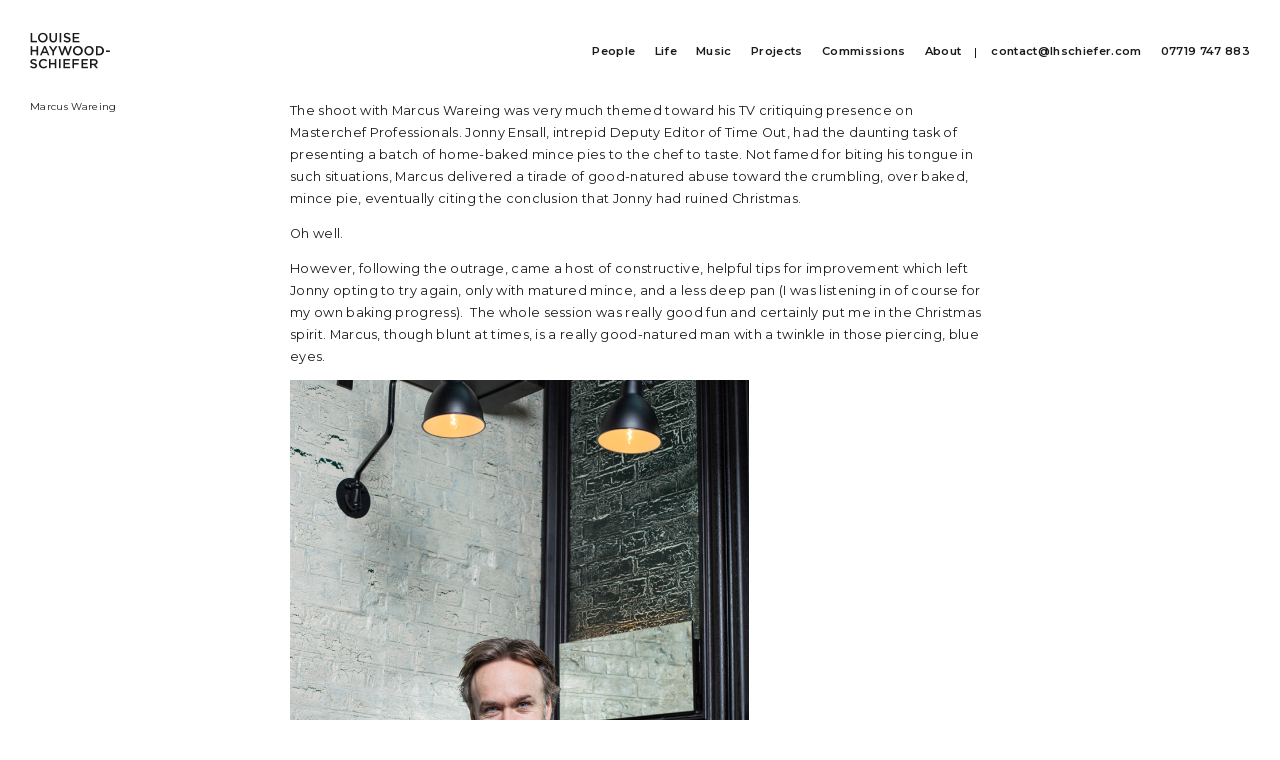

--- FILE ---
content_type: text/html; charset=UTF-8
request_url: https://lhschiefer.com/marcus-wareing/
body_size: 8086
content:

<!DOCTYPE html PUBLIC "-//W3C//DTD XHTML 1.0 Transitional//EN" "http://www.w3.org/TR/xhtml1/DTD/xhtml1-transitional.dtd">
<html xmlns="http://www.w3.org/1999/xhtml" lang="en-US">
	<head>
		<link rel="shortcut icon" href="https://lhschiefer.com/wp-content/themes/Louise_new/favicon.ico" />
		<meta http-equiv="Content-Type" content="text/html; charset=UTF-8" />
		<meta name="viewport" content="width=device-width" />
		<title> Louise Haywood-Schiefer Photography Marcus Wareing - Louise Haywood-Schiefer Photography</title>
		<link rel="preconnect" href="https://fonts.googleapis.com">
		<link rel="preconnect" href="https://fonts.gstatic.com" crossorigin>
		<link href="https://fonts.googleapis.com/css2?family=Montserrat:ital,wght@0,400;0,600;1,400&display=swap" rel="stylesheet">
		<link rel="stylesheet" type="text/css" media="all" href="https://lhschiefer.com/wp-content/themes/Louise_new/style.css" />
		<!--[if lte IE 8]>
		<link rel="stylesheet" type="text/css" media="all" href="https://lhschiefer.com/wp-content/themes/Louise_new/css/no_mqs.css" />
		<![endif]-->
		<!--[if lte IE 7]>
		<link rel="stylesheet" type="text/css" media="all" href="https://lhschiefer.com/wp-content/themes/Louise_new/css/ie7.css" />
		<![endif]-->
		<meta name='robots' content='index, follow, max-image-preview:large, max-snippet:-1, max-video-preview:-1' />

	<!-- This site is optimized with the Yoast SEO plugin v23.0 - https://yoast.com/wordpress/plugins/seo/ -->
	<link rel="canonical" href="https://lhschiefer.com/marcus-wareing/" />
	<meta property="og:locale" content="en_US" />
	<meta property="og:type" content="article" />
	<meta property="og:title" content="Marcus Wareing - Louise Haywood-Schiefer Photography" />
	<meta property="og:description" content="The shoot with Marcus Wareing was very much themed toward his TV critiquing presence on Masterchef Professionals. Jonny Ensall, intrepid Deputy Editor of Time Out, had the daunting task of presenting a batch of home-baked mince pies to the chef to taste. Not famed for biting his tongue in such situations, Marcus delivered a tirade [&hellip;]" />
	<meta property="og:url" content="https://lhschiefer.com/marcus-wareing/" />
	<meta property="og:site_name" content="Louise Haywood-Schiefer Photography" />
	<meta property="article:published_time" content="2014-12-22T11:26:08+00:00" />
	<meta property="article:modified_time" content="2014-12-22T11:26:32+00:00" />
	<meta property="og:image" content="https://lhschiefer.com/wp-content/uploads/2014/12/marcus_wareing-5681.jpg" />
	<meta property="og:image:width" content="800" />
	<meta property="og:image:height" content="1067" />
	<meta property="og:image:type" content="image/jpeg" />
	<meta name="author" content="Louise Haywood-Schiefer" />
	<meta name="twitter:label1" content="Written by" />
	<meta name="twitter:data1" content="Louise Haywood-Schiefer" />
	<meta name="twitter:label2" content="Est. reading time" />
	<meta name="twitter:data2" content="1 minute" />
	<script type="application/ld+json" class="yoast-schema-graph">{"@context":"https://schema.org","@graph":[{"@type":"WebPage","@id":"https://lhschiefer.com/marcus-wareing/","url":"https://lhschiefer.com/marcus-wareing/","name":"Marcus Wareing - Louise Haywood-Schiefer Photography","isPartOf":{"@id":"https://lhschiefer.com/#website"},"primaryImageOfPage":{"@id":"https://lhschiefer.com/marcus-wareing/#primaryimage"},"image":{"@id":"https://lhschiefer.com/marcus-wareing/#primaryimage"},"thumbnailUrl":"https://lhschiefer.com/wp-content/uploads/2014/12/marcus_wareing-5681.jpg","datePublished":"2014-12-22T11:26:08+00:00","dateModified":"2014-12-22T11:26:32+00:00","author":{"@id":"https://lhschiefer.com/#/schema/person/536bd5b07042c0643324764356a3d374"},"breadcrumb":{"@id":"https://lhschiefer.com/marcus-wareing/#breadcrumb"},"inLanguage":"en-US","potentialAction":[{"@type":"ReadAction","target":["https://lhschiefer.com/marcus-wareing/"]}]},{"@type":"ImageObject","inLanguage":"en-US","@id":"https://lhschiefer.com/marcus-wareing/#primaryimage","url":"https://lhschiefer.com/wp-content/uploads/2014/12/marcus_wareing-5681.jpg","contentUrl":"https://lhschiefer.com/wp-content/uploads/2014/12/marcus_wareing-5681.jpg","width":800,"height":1067},{"@type":"BreadcrumbList","@id":"https://lhschiefer.com/marcus-wareing/#breadcrumb","itemListElement":[{"@type":"ListItem","position":1,"name":"Home","item":"https://lhschiefer.com/"},{"@type":"ListItem","position":2,"name":"Blog","item":"https://lhschiefer.com/blog/"},{"@type":"ListItem","position":3,"name":"Marcus Wareing"}]},{"@type":"WebSite","@id":"https://lhschiefer.com/#website","url":"https://lhschiefer.com/","name":"Louise Haywood-Schiefer Photography","description":"Portrait Photographer","potentialAction":[{"@type":"SearchAction","target":{"@type":"EntryPoint","urlTemplate":"https://lhschiefer.com/?s={search_term_string}"},"query-input":"required name=search_term_string"}],"inLanguage":"en-US"},{"@type":"Person","@id":"https://lhschiefer.com/#/schema/person/536bd5b07042c0643324764356a3d374","name":"Louise Haywood-Schiefer","image":{"@type":"ImageObject","inLanguage":"en-US","@id":"https://lhschiefer.com/#/schema/person/image/","url":"https://secure.gravatar.com/avatar/9fd8dd5680c77344205fbf4daeb77586?s=96&d=mm&r=g","contentUrl":"https://secure.gravatar.com/avatar/9fd8dd5680c77344205fbf4daeb77586?s=96&d=mm&r=g","caption":"Louise Haywood-Schiefer"},"sameAs":["https://lhschiefer.com"],"url":"https://lhschiefer.com/author/lhschiefer/"}]}</script>
	<!-- / Yoast SEO plugin. -->


<link rel="alternate" type="application/rss+xml" title="Louise Haywood-Schiefer Photography &raquo; Feed" href="https://lhschiefer.com/feed/" />
<link rel="alternate" type="application/rss+xml" title="Louise Haywood-Schiefer Photography &raquo; Comments Feed" href="https://lhschiefer.com/comments/feed/" />
<link rel="alternate" type="application/rss+xml" title="Louise Haywood-Schiefer Photography &raquo; Marcus Wareing Comments Feed" href="https://lhschiefer.com/marcus-wareing/feed/" />
		<!-- This site uses the Google Analytics by MonsterInsights plugin v9.10.0 - Using Analytics tracking - https://www.monsterinsights.com/ -->
		<!-- Note: MonsterInsights is not currently configured on this site. The site owner needs to authenticate with Google Analytics in the MonsterInsights settings panel. -->
					<!-- No tracking code set -->
				<!-- / Google Analytics by MonsterInsights -->
		<script type="text/javascript">
/* <![CDATA[ */
window._wpemojiSettings = {"baseUrl":"https:\/\/s.w.org\/images\/core\/emoji\/14.0.0\/72x72\/","ext":".png","svgUrl":"https:\/\/s.w.org\/images\/core\/emoji\/14.0.0\/svg\/","svgExt":".svg","source":{"concatemoji":"https:\/\/lhschiefer.com\/wp-includes\/js\/wp-emoji-release.min.js?ver=6.4.7"}};
/*! This file is auto-generated */
!function(i,n){var o,s,e;function c(e){try{var t={supportTests:e,timestamp:(new Date).valueOf()};sessionStorage.setItem(o,JSON.stringify(t))}catch(e){}}function p(e,t,n){e.clearRect(0,0,e.canvas.width,e.canvas.height),e.fillText(t,0,0);var t=new Uint32Array(e.getImageData(0,0,e.canvas.width,e.canvas.height).data),r=(e.clearRect(0,0,e.canvas.width,e.canvas.height),e.fillText(n,0,0),new Uint32Array(e.getImageData(0,0,e.canvas.width,e.canvas.height).data));return t.every(function(e,t){return e===r[t]})}function u(e,t,n){switch(t){case"flag":return n(e,"\ud83c\udff3\ufe0f\u200d\u26a7\ufe0f","\ud83c\udff3\ufe0f\u200b\u26a7\ufe0f")?!1:!n(e,"\ud83c\uddfa\ud83c\uddf3","\ud83c\uddfa\u200b\ud83c\uddf3")&&!n(e,"\ud83c\udff4\udb40\udc67\udb40\udc62\udb40\udc65\udb40\udc6e\udb40\udc67\udb40\udc7f","\ud83c\udff4\u200b\udb40\udc67\u200b\udb40\udc62\u200b\udb40\udc65\u200b\udb40\udc6e\u200b\udb40\udc67\u200b\udb40\udc7f");case"emoji":return!n(e,"\ud83e\udef1\ud83c\udffb\u200d\ud83e\udef2\ud83c\udfff","\ud83e\udef1\ud83c\udffb\u200b\ud83e\udef2\ud83c\udfff")}return!1}function f(e,t,n){var r="undefined"!=typeof WorkerGlobalScope&&self instanceof WorkerGlobalScope?new OffscreenCanvas(300,150):i.createElement("canvas"),a=r.getContext("2d",{willReadFrequently:!0}),o=(a.textBaseline="top",a.font="600 32px Arial",{});return e.forEach(function(e){o[e]=t(a,e,n)}),o}function t(e){var t=i.createElement("script");t.src=e,t.defer=!0,i.head.appendChild(t)}"undefined"!=typeof Promise&&(o="wpEmojiSettingsSupports",s=["flag","emoji"],n.supports={everything:!0,everythingExceptFlag:!0},e=new Promise(function(e){i.addEventListener("DOMContentLoaded",e,{once:!0})}),new Promise(function(t){var n=function(){try{var e=JSON.parse(sessionStorage.getItem(o));if("object"==typeof e&&"number"==typeof e.timestamp&&(new Date).valueOf()<e.timestamp+604800&&"object"==typeof e.supportTests)return e.supportTests}catch(e){}return null}();if(!n){if("undefined"!=typeof Worker&&"undefined"!=typeof OffscreenCanvas&&"undefined"!=typeof URL&&URL.createObjectURL&&"undefined"!=typeof Blob)try{var e="postMessage("+f.toString()+"("+[JSON.stringify(s),u.toString(),p.toString()].join(",")+"));",r=new Blob([e],{type:"text/javascript"}),a=new Worker(URL.createObjectURL(r),{name:"wpTestEmojiSupports"});return void(a.onmessage=function(e){c(n=e.data),a.terminate(),t(n)})}catch(e){}c(n=f(s,u,p))}t(n)}).then(function(e){for(var t in e)n.supports[t]=e[t],n.supports.everything=n.supports.everything&&n.supports[t],"flag"!==t&&(n.supports.everythingExceptFlag=n.supports.everythingExceptFlag&&n.supports[t]);n.supports.everythingExceptFlag=n.supports.everythingExceptFlag&&!n.supports.flag,n.DOMReady=!1,n.readyCallback=function(){n.DOMReady=!0}}).then(function(){return e}).then(function(){var e;n.supports.everything||(n.readyCallback(),(e=n.source||{}).concatemoji?t(e.concatemoji):e.wpemoji&&e.twemoji&&(t(e.twemoji),t(e.wpemoji)))}))}((window,document),window._wpemojiSettings);
/* ]]> */
</script>
<style id='wp-emoji-styles-inline-css' type='text/css'>

	img.wp-smiley, img.emoji {
		display: inline !important;
		border: none !important;
		box-shadow: none !important;
		height: 1em !important;
		width: 1em !important;
		margin: 0 0.07em !important;
		vertical-align: -0.1em !important;
		background: none !important;
		padding: 0 !important;
	}
</style>
<link rel='stylesheet' id='wp-block-library-css' href='https://lhschiefer.com/wp-includes/css/dist/block-library/style.min.css?ver=6.4.7' type='text/css' media='all' />
<style id='classic-theme-styles-inline-css' type='text/css'>
/*! This file is auto-generated */
.wp-block-button__link{color:#fff;background-color:#32373c;border-radius:9999px;box-shadow:none;text-decoration:none;padding:calc(.667em + 2px) calc(1.333em + 2px);font-size:1.125em}.wp-block-file__button{background:#32373c;color:#fff;text-decoration:none}
</style>
<style id='global-styles-inline-css' type='text/css'>
body{--wp--preset--color--black: #000000;--wp--preset--color--cyan-bluish-gray: #abb8c3;--wp--preset--color--white: #ffffff;--wp--preset--color--pale-pink: #f78da7;--wp--preset--color--vivid-red: #cf2e2e;--wp--preset--color--luminous-vivid-orange: #ff6900;--wp--preset--color--luminous-vivid-amber: #fcb900;--wp--preset--color--light-green-cyan: #7bdcb5;--wp--preset--color--vivid-green-cyan: #00d084;--wp--preset--color--pale-cyan-blue: #8ed1fc;--wp--preset--color--vivid-cyan-blue: #0693e3;--wp--preset--color--vivid-purple: #9b51e0;--wp--preset--gradient--vivid-cyan-blue-to-vivid-purple: linear-gradient(135deg,rgba(6,147,227,1) 0%,rgb(155,81,224) 100%);--wp--preset--gradient--light-green-cyan-to-vivid-green-cyan: linear-gradient(135deg,rgb(122,220,180) 0%,rgb(0,208,130) 100%);--wp--preset--gradient--luminous-vivid-amber-to-luminous-vivid-orange: linear-gradient(135deg,rgba(252,185,0,1) 0%,rgba(255,105,0,1) 100%);--wp--preset--gradient--luminous-vivid-orange-to-vivid-red: linear-gradient(135deg,rgba(255,105,0,1) 0%,rgb(207,46,46) 100%);--wp--preset--gradient--very-light-gray-to-cyan-bluish-gray: linear-gradient(135deg,rgb(238,238,238) 0%,rgb(169,184,195) 100%);--wp--preset--gradient--cool-to-warm-spectrum: linear-gradient(135deg,rgb(74,234,220) 0%,rgb(151,120,209) 20%,rgb(207,42,186) 40%,rgb(238,44,130) 60%,rgb(251,105,98) 80%,rgb(254,248,76) 100%);--wp--preset--gradient--blush-light-purple: linear-gradient(135deg,rgb(255,206,236) 0%,rgb(152,150,240) 100%);--wp--preset--gradient--blush-bordeaux: linear-gradient(135deg,rgb(254,205,165) 0%,rgb(254,45,45) 50%,rgb(107,0,62) 100%);--wp--preset--gradient--luminous-dusk: linear-gradient(135deg,rgb(255,203,112) 0%,rgb(199,81,192) 50%,rgb(65,88,208) 100%);--wp--preset--gradient--pale-ocean: linear-gradient(135deg,rgb(255,245,203) 0%,rgb(182,227,212) 50%,rgb(51,167,181) 100%);--wp--preset--gradient--electric-grass: linear-gradient(135deg,rgb(202,248,128) 0%,rgb(113,206,126) 100%);--wp--preset--gradient--midnight: linear-gradient(135deg,rgb(2,3,129) 0%,rgb(40,116,252) 100%);--wp--preset--font-size--small: 13px;--wp--preset--font-size--medium: 20px;--wp--preset--font-size--large: 36px;--wp--preset--font-size--x-large: 42px;--wp--preset--spacing--20: 0.44rem;--wp--preset--spacing--30: 0.67rem;--wp--preset--spacing--40: 1rem;--wp--preset--spacing--50: 1.5rem;--wp--preset--spacing--60: 2.25rem;--wp--preset--spacing--70: 3.38rem;--wp--preset--spacing--80: 5.06rem;--wp--preset--shadow--natural: 6px 6px 9px rgba(0, 0, 0, 0.2);--wp--preset--shadow--deep: 12px 12px 50px rgba(0, 0, 0, 0.4);--wp--preset--shadow--sharp: 6px 6px 0px rgba(0, 0, 0, 0.2);--wp--preset--shadow--outlined: 6px 6px 0px -3px rgba(255, 255, 255, 1), 6px 6px rgba(0, 0, 0, 1);--wp--preset--shadow--crisp: 6px 6px 0px rgba(0, 0, 0, 1);}:where(.is-layout-flex){gap: 0.5em;}:where(.is-layout-grid){gap: 0.5em;}body .is-layout-flow > .alignleft{float: left;margin-inline-start: 0;margin-inline-end: 2em;}body .is-layout-flow > .alignright{float: right;margin-inline-start: 2em;margin-inline-end: 0;}body .is-layout-flow > .aligncenter{margin-left: auto !important;margin-right: auto !important;}body .is-layout-constrained > .alignleft{float: left;margin-inline-start: 0;margin-inline-end: 2em;}body .is-layout-constrained > .alignright{float: right;margin-inline-start: 2em;margin-inline-end: 0;}body .is-layout-constrained > .aligncenter{margin-left: auto !important;margin-right: auto !important;}body .is-layout-constrained > :where(:not(.alignleft):not(.alignright):not(.alignfull)){max-width: var(--wp--style--global--content-size);margin-left: auto !important;margin-right: auto !important;}body .is-layout-constrained > .alignwide{max-width: var(--wp--style--global--wide-size);}body .is-layout-flex{display: flex;}body .is-layout-flex{flex-wrap: wrap;align-items: center;}body .is-layout-flex > *{margin: 0;}body .is-layout-grid{display: grid;}body .is-layout-grid > *{margin: 0;}:where(.wp-block-columns.is-layout-flex){gap: 2em;}:where(.wp-block-columns.is-layout-grid){gap: 2em;}:where(.wp-block-post-template.is-layout-flex){gap: 1.25em;}:where(.wp-block-post-template.is-layout-grid){gap: 1.25em;}.has-black-color{color: var(--wp--preset--color--black) !important;}.has-cyan-bluish-gray-color{color: var(--wp--preset--color--cyan-bluish-gray) !important;}.has-white-color{color: var(--wp--preset--color--white) !important;}.has-pale-pink-color{color: var(--wp--preset--color--pale-pink) !important;}.has-vivid-red-color{color: var(--wp--preset--color--vivid-red) !important;}.has-luminous-vivid-orange-color{color: var(--wp--preset--color--luminous-vivid-orange) !important;}.has-luminous-vivid-amber-color{color: var(--wp--preset--color--luminous-vivid-amber) !important;}.has-light-green-cyan-color{color: var(--wp--preset--color--light-green-cyan) !important;}.has-vivid-green-cyan-color{color: var(--wp--preset--color--vivid-green-cyan) !important;}.has-pale-cyan-blue-color{color: var(--wp--preset--color--pale-cyan-blue) !important;}.has-vivid-cyan-blue-color{color: var(--wp--preset--color--vivid-cyan-blue) !important;}.has-vivid-purple-color{color: var(--wp--preset--color--vivid-purple) !important;}.has-black-background-color{background-color: var(--wp--preset--color--black) !important;}.has-cyan-bluish-gray-background-color{background-color: var(--wp--preset--color--cyan-bluish-gray) !important;}.has-white-background-color{background-color: var(--wp--preset--color--white) !important;}.has-pale-pink-background-color{background-color: var(--wp--preset--color--pale-pink) !important;}.has-vivid-red-background-color{background-color: var(--wp--preset--color--vivid-red) !important;}.has-luminous-vivid-orange-background-color{background-color: var(--wp--preset--color--luminous-vivid-orange) !important;}.has-luminous-vivid-amber-background-color{background-color: var(--wp--preset--color--luminous-vivid-amber) !important;}.has-light-green-cyan-background-color{background-color: var(--wp--preset--color--light-green-cyan) !important;}.has-vivid-green-cyan-background-color{background-color: var(--wp--preset--color--vivid-green-cyan) !important;}.has-pale-cyan-blue-background-color{background-color: var(--wp--preset--color--pale-cyan-blue) !important;}.has-vivid-cyan-blue-background-color{background-color: var(--wp--preset--color--vivid-cyan-blue) !important;}.has-vivid-purple-background-color{background-color: var(--wp--preset--color--vivid-purple) !important;}.has-black-border-color{border-color: var(--wp--preset--color--black) !important;}.has-cyan-bluish-gray-border-color{border-color: var(--wp--preset--color--cyan-bluish-gray) !important;}.has-white-border-color{border-color: var(--wp--preset--color--white) !important;}.has-pale-pink-border-color{border-color: var(--wp--preset--color--pale-pink) !important;}.has-vivid-red-border-color{border-color: var(--wp--preset--color--vivid-red) !important;}.has-luminous-vivid-orange-border-color{border-color: var(--wp--preset--color--luminous-vivid-orange) !important;}.has-luminous-vivid-amber-border-color{border-color: var(--wp--preset--color--luminous-vivid-amber) !important;}.has-light-green-cyan-border-color{border-color: var(--wp--preset--color--light-green-cyan) !important;}.has-vivid-green-cyan-border-color{border-color: var(--wp--preset--color--vivid-green-cyan) !important;}.has-pale-cyan-blue-border-color{border-color: var(--wp--preset--color--pale-cyan-blue) !important;}.has-vivid-cyan-blue-border-color{border-color: var(--wp--preset--color--vivid-cyan-blue) !important;}.has-vivid-purple-border-color{border-color: var(--wp--preset--color--vivid-purple) !important;}.has-vivid-cyan-blue-to-vivid-purple-gradient-background{background: var(--wp--preset--gradient--vivid-cyan-blue-to-vivid-purple) !important;}.has-light-green-cyan-to-vivid-green-cyan-gradient-background{background: var(--wp--preset--gradient--light-green-cyan-to-vivid-green-cyan) !important;}.has-luminous-vivid-amber-to-luminous-vivid-orange-gradient-background{background: var(--wp--preset--gradient--luminous-vivid-amber-to-luminous-vivid-orange) !important;}.has-luminous-vivid-orange-to-vivid-red-gradient-background{background: var(--wp--preset--gradient--luminous-vivid-orange-to-vivid-red) !important;}.has-very-light-gray-to-cyan-bluish-gray-gradient-background{background: var(--wp--preset--gradient--very-light-gray-to-cyan-bluish-gray) !important;}.has-cool-to-warm-spectrum-gradient-background{background: var(--wp--preset--gradient--cool-to-warm-spectrum) !important;}.has-blush-light-purple-gradient-background{background: var(--wp--preset--gradient--blush-light-purple) !important;}.has-blush-bordeaux-gradient-background{background: var(--wp--preset--gradient--blush-bordeaux) !important;}.has-luminous-dusk-gradient-background{background: var(--wp--preset--gradient--luminous-dusk) !important;}.has-pale-ocean-gradient-background{background: var(--wp--preset--gradient--pale-ocean) !important;}.has-electric-grass-gradient-background{background: var(--wp--preset--gradient--electric-grass) !important;}.has-midnight-gradient-background{background: var(--wp--preset--gradient--midnight) !important;}.has-small-font-size{font-size: var(--wp--preset--font-size--small) !important;}.has-medium-font-size{font-size: var(--wp--preset--font-size--medium) !important;}.has-large-font-size{font-size: var(--wp--preset--font-size--large) !important;}.has-x-large-font-size{font-size: var(--wp--preset--font-size--x-large) !important;}
.wp-block-navigation a:where(:not(.wp-element-button)){color: inherit;}
:where(.wp-block-post-template.is-layout-flex){gap: 1.25em;}:where(.wp-block-post-template.is-layout-grid){gap: 1.25em;}
:where(.wp-block-columns.is-layout-flex){gap: 2em;}:where(.wp-block-columns.is-layout-grid){gap: 2em;}
.wp-block-pullquote{font-size: 1.5em;line-height: 1.6;}
</style>
<script type="text/javascript" src="https://lhschiefer.com/wp-includes/js/jquery/jquery.min.js?ver=3.7.1" id="jquery-core-js"></script>
<script type="text/javascript" src="https://lhschiefer.com/wp-includes/js/jquery/jquery-migrate.min.js?ver=3.4.1" id="jquery-migrate-js"></script>
<script type="text/javascript" src="https://lhschiefer.com/wp-content/themes/Louise_new/js/jscompiled.js?ver=6.4.7" id="jscompiled-js"></script>
<link rel="https://api.w.org/" href="https://lhschiefer.com/wp-json/" /><link rel="alternate" type="application/json" href="https://lhschiefer.com/wp-json/wp/v2/posts/5314" /><link rel="EditURI" type="application/rsd+xml" title="RSD" href="https://lhschiefer.com/xmlrpc.php?rsd" />
<meta name="generator" content="WordPress 6.4.7" />
<link rel='shortlink' href='https://lhschiefer.com/?p=5314' />
<link rel="alternate" type="application/json+oembed" href="https://lhschiefer.com/wp-json/oembed/1.0/embed?url=https%3A%2F%2Flhschiefer.com%2Fmarcus-wareing%2F" />
<link rel="alternate" type="text/xml+oembed" href="https://lhschiefer.com/wp-json/oembed/1.0/embed?url=https%3A%2F%2Flhschiefer.com%2Fmarcus-wareing%2F&#038;format=xml" />
<script type="text/javascript">
(function(url){
	if(/(?:Chrome\/26\.0\.1410\.63 Safari\/537\.31|WordfenceTestMonBot)/.test(navigator.userAgent)){ return; }
	var addEvent = function(evt, handler) {
		if (window.addEventListener) {
			document.addEventListener(evt, handler, false);
		} else if (window.attachEvent) {
			document.attachEvent('on' + evt, handler);
		}
	};
	var removeEvent = function(evt, handler) {
		if (window.removeEventListener) {
			document.removeEventListener(evt, handler, false);
		} else if (window.detachEvent) {
			document.detachEvent('on' + evt, handler);
		}
	};
	var evts = 'contextmenu dblclick drag dragend dragenter dragleave dragover dragstart drop keydown keypress keyup mousedown mousemove mouseout mouseover mouseup mousewheel scroll'.split(' ');
	var logHuman = function() {
		if (window.wfLogHumanRan) { return; }
		window.wfLogHumanRan = true;
		var wfscr = document.createElement('script');
		wfscr.type = 'text/javascript';
		wfscr.async = true;
		wfscr.src = url + '&r=' + Math.random();
		(document.getElementsByTagName('head')[0]||document.getElementsByTagName('body')[0]).appendChild(wfscr);
		for (var i = 0; i < evts.length; i++) {
			removeEvent(evts[i], logHuman);
		}
	};
	for (var i = 0; i < evts.length; i++) {
		addEvent(evts[i], logHuman);
	}
})('//lhschiefer.com/?wordfence_lh=1&hid=9DB4B59B5C227D3B9BB8FBE808739EE4');
</script><link rel="icon" href="https://lhschiefer.com/wp-content/uploads/2023/06/cropped-favicon-32x32.jpg" sizes="32x32" />
<link rel="icon" href="https://lhschiefer.com/wp-content/uploads/2023/06/cropped-favicon-192x192.jpg" sizes="192x192" />
<link rel="apple-touch-icon" href="https://lhschiefer.com/wp-content/uploads/2023/06/cropped-favicon-180x180.jpg" />
<meta name="msapplication-TileImage" content="https://lhschiefer.com/wp-content/uploads/2023/06/cropped-favicon-270x270.jpg" />
 
	</head>
<body data-rsssl=1 class="post-template-default single single-post postid-5314 single-format-standard">
	<div id="mobileClosed"></div>
	<div id="mainWrapper">
		<nav id="navMobile">
	<div id="mobileWrapper">
		<div id="menu-main-menu" class="menu-main-menu-container"><ul class="mod-nav-floated"><li id="menu-item-8914" class="menu-item menu-item-type-taxonomy menu-item-object-category menu-item-8914"><a href="https://lhschiefer.com/category/people/">People</a></li>
<li id="menu-item-8915" class="menu-item menu-item-type-taxonomy menu-item-object-category menu-item-8915"><a href="https://lhschiefer.com/category/life/">Life</a></li>
<li id="menu-item-8913" class="menu-item menu-item-type-taxonomy menu-item-object-category menu-item-8913"><a href="https://lhschiefer.com/category/music/">Music</a></li>
<li id="menu-item-8916" class="menu-item menu-item-type-post_type menu-item-object-page menu-item-8916"><a href="https://lhschiefer.com/projects/">Projects</a></li>
<li id="menu-item-8912" class="menu-item menu-item-type-taxonomy menu-item-object-category menu-item-8912"><a href="https://lhschiefer.com/category/commissions/">Commissions</a></li>
<li id="menu-item-2109" class="menu-item menu-item-type-post_type menu-item-object-page menu-item-2109"><a href="https://lhschiefer.com/about/">About</a></li>
</ul></div>		<div id="mobileMenuClose">
			<a class="mobileCloser" href="#mobileclosed">
			</a>
		</div>
	</div>
	<div class="clear"></div>
</nav>
<a href="#mobileWrapper" id="mobileIcon" class="mobileIcon1"><img src="https://lhschiefer.com/wp-content/themes/Louise_new/images/logo2.svg" title="View menu"/></a>
		<!----------- HEADER SECTON ---------------->
		<div class="clear"></div>
		<!--XXXXXXXXXXXXXXXXXX HEADER SECTION END XXXXXXXXXXXXXXXXX-->
		<!----------- CONTENT SECTION ---------------->
		<div id="contentWrapper">
<article class="contentWrapperInner">
	<header class="headerWrapper">
		<!----------- Top Navigation ---------------->
		<div class="innerPadding">
			<div class="logoWrapper">
				<a class="logo icon-logo" href="https://lhschiefer.com" title="return to home page" alt="return to home page">
				</a>		
				<div class="clear"></div>
			</div>
			<div class="navigationWrapper">
				<nav class="navigation superMenu navigationMenu">
	<div class="menu-main-menu-container"><ul id="menu-main-menu-1" class="mainNav"><li class="menu-item menu-item-type-taxonomy menu-item-object-category menu-item-8914"><a href="https://lhschiefer.com/category/people/">People</a></li>
<li class="menu-item menu-item-type-taxonomy menu-item-object-category menu-item-8915"><a href="https://lhschiefer.com/category/life/">Life</a></li>
<li class="menu-item menu-item-type-taxonomy menu-item-object-category menu-item-8913"><a href="https://lhschiefer.com/category/music/">Music</a></li>
<li class="menu-item menu-item-type-post_type menu-item-object-page menu-item-8916"><a href="https://lhschiefer.com/projects/">Projects</a></li>
<li class="menu-item menu-item-type-taxonomy menu-item-object-category menu-item-8912"><a href="https://lhschiefer.com/category/commissions/">Commissions</a></li>
<li class="menu-item menu-item-type-post_type menu-item-object-page menu-item-2109"><a href="https://lhschiefer.com/about/">About</a></li>
</ul></div>	<div class="clear"></div>
	<ul class="pageHeader">
		<li class="contactDetails"><a href="/cdn-cgi/l/email-protection#bfdcd0d1cbdedccbffd3d7ccdcd7d6dad9dacd91dcd0d2" title="email Louise Haywood-Schiefer"><span class="__cf_email__" data-cfemail="4f2c20213b2e2c3b0f23273c2c27262a292a3d612c2022">[email&#160;protected]</span></a></li>
		<li><p>07719 747 883</p></li>
	</ul>
	<div class="clear"></div>
</nav>			</div>
			<div class="clear"></div>
		</div>
		<div class="clear"></div>
		<!--XXXXXXXXXXXXXXXXXX Top Navigation END XXXXXXXXXXXXXXXXX-->
	</header>
	<div class="galleryWrapper"> 
		<div id="pageInnerWrapper" class="galleryPadding pageWrapper">
			<div class="innerPadding">
										
											<div class="widthWrapper innerPageWrapper">
	<div class="blogShift">
		<div class="innerPadding">
			<article class="mod-wrapper mod-single-wrapper post-5314 post type-post status-publish format-standard has-post-thumbnail hentry category-uncategorized tag-chef tag-editorial tag-feature tag-london tag-marcus-wareing tag-mince-pie tag-photography tag-portrait tag-time-out tag-tredwells">
				<header class="postHeaderWrapper small-header">
					Marcus Wareing				</header>
				<section class="mod-body mod-single-body">	
										<p>The shoot with Marcus Wareing was very much themed toward his TV critiquing presence on Masterchef Professionals. Jonny Ensall, intrepid Deputy Editor of Time Out, had the daunting task of presenting a batch of home-baked mince pies to the chef to taste. Not famed for biting his tongue in such situations, Marcus delivered a tirade of good-natured abuse toward the crumbling, over baked, mince pie, eventually citing the conclusion that Jonny had ruined Christmas.</p>
<p>Oh well.</p>
<p>However, following the outrage, came a host of constructive, helpful tips for improvement which left Jonny opting to try again, only with matured mince, and a less deep pan (I was listening in of course for my own baking progress).  The whole session was really good fun and certainly put me in the Christmas spirit. Marcus, though blunt at times, is a really good-natured man with a twinkle in those piercing, blue eyes.</p>
<p><a href="https://lhschiefer.com/wp-content/uploads/2014/12/marcus_wareing-5681.jpg"><img fetchpriority="high" decoding="async" class="alignleft size-full wp-image-5315" src="https://lhschiefer.com/wp-content/uploads/2014/12/marcus_wareing-5681.jpg" alt="marcus_wareing-5681" width="800" height="1067" srcset="https://lhschiefer.com/wp-content/uploads/2014/12/marcus_wareing-5681.jpg 800w, https://lhschiefer.com/wp-content/uploads/2014/12/marcus_wareing-5681-225x300.jpg 225w, https://lhschiefer.com/wp-content/uploads/2014/12/marcus_wareing-5681-768x1024.jpg 768w, https://lhschiefer.com/wp-content/uploads/2014/12/marcus_wareing-5681-300x400.jpg 300w" sizes="(max-width: 800px) 100vw, 800px" /></a> <a href="https://lhschiefer.com/wp-content/uploads/2014/12/marcus_wareing-5703.jpg"><img decoding="async" class="alignleft size-full wp-image-5316" src="https://lhschiefer.com/wp-content/uploads/2014/12/marcus_wareing-5703.jpg" alt="marcus_wareing-5703" width="800" height="1067" srcset="https://lhschiefer.com/wp-content/uploads/2014/12/marcus_wareing-5703.jpg 800w, https://lhschiefer.com/wp-content/uploads/2014/12/marcus_wareing-5703-225x300.jpg 225w, https://lhschiefer.com/wp-content/uploads/2014/12/marcus_wareing-5703-768x1024.jpg 768w, https://lhschiefer.com/wp-content/uploads/2014/12/marcus_wareing-5703-300x400.jpg 300w" sizes="(max-width: 800px) 100vw, 800px" /></a> <a href="https://lhschiefer.com/wp-content/uploads/2014/12/marcus_wareing-5796.jpg"><img decoding="async" class="alignleft size-full wp-image-5317" src="https://lhschiefer.com/wp-content/uploads/2014/12/marcus_wareing-5796.jpg" alt="marcus_wareing-5796" width="800" height="600" srcset="https://lhschiefer.com/wp-content/uploads/2014/12/marcus_wareing-5796.jpg 800w, https://lhschiefer.com/wp-content/uploads/2014/12/marcus_wareing-5796-300x225.jpg 300w" sizes="(max-width: 800px) 100vw, 800px" /></a></p>
<p>&nbsp;</p>
					<div class="clear"></div>
				</section>
				<div class="clear"></div>
			</article>
		</div>
	</div>
</div>
<div class="galleryWrapper"> 
	<div class="pageWrapper">
		<div class="innerPadding">
			<div class="grid js-masonry">
				<div class="grid-sizer"></div>
							</div>	
		</div>
	</div>
</div>												
													</div>
							</div>
		</div>	
		<div class="clear"></div>
	</div>
	<div class="clear"></div>
</article>
	
<!-- Content Section END -->
	</div>
	<div class="clear"></div>
	<!-- #mainWrapper END -->
	<section id="footerWrapperBottom" class="WrapperInner">
		<div id="footerWrapperBottomInner">
				<p id="copyright">
					Copyright 2026 Louise Haywood-Schiefer				</p>	
			</div>
		</div>
	</section>
<script data-cfasync="false" src="/cdn-cgi/scripts/5c5dd728/cloudflare-static/email-decode.min.js"></script><script defer src="https://static.cloudflareinsights.com/beacon.min.js/vcd15cbe7772f49c399c6a5babf22c1241717689176015" integrity="sha512-ZpsOmlRQV6y907TI0dKBHq9Md29nnaEIPlkf84rnaERnq6zvWvPUqr2ft8M1aS28oN72PdrCzSjY4U6VaAw1EQ==" data-cf-beacon='{"version":"2024.11.0","token":"e82edef10a1f4f0ca558820fc610190a","r":1,"server_timing":{"name":{"cfCacheStatus":true,"cfEdge":true,"cfExtPri":true,"cfL4":true,"cfOrigin":true,"cfSpeedBrain":true},"location_startswith":null}}' crossorigin="anonymous"></script>
</body>
<script type="text/javascript" src="https://lhschiefer.com/wp-includes/js/imagesloaded.min.js?ver=5.0.0" id="imagesloaded-js"></script>
<script type="text/javascript" src="https://lhschiefer.com/wp-includes/js/masonry.min.js?ver=4.2.2" id="masonry-js"></script>
<script type="text/javascript" src="https://lhschiefer.com/wp-content/themes/Louise_new/js/core_custom.js?ver=6.4.7" id="core_custom-js"></script>
</html>
<!-- Dynamic page generated in 0.136 seconds. -->
<!-- Cached page generated by WP-Super-Cache on 2026-01-30 04:13:42 -->

<!-- super cache -->

--- FILE ---
content_type: text/javascript
request_url: https://lhschiefer.com/wp-content/themes/Louise_new/js/core_custom.js?ver=6.4.7
body_size: 334
content:
jQuery(document).ready(function(){//Spaceroom core theme footer js
	jQuery('#mainWrapper').fadeIn(700);//fade in content
	jQuery("#mainWrapper").fitVids();// Make videos responsive
	jQuery('input[type=submit]').addClass('button');//add ui to inputs
	jQuery('textarea, select, input[type=text], input[type=email]').addClass('formElement');
	jQuery(".footerSelect").append("<span class='socialIcon icon-arrow_down'></span>");
	var windowHeight = jQuery( window ).height();
	jQuery('#pageInnerWrapper').css('min-height', (windowHeight - 290));
	jQuery('.bgImage').removeClass('bgImage');//BG load in
	// Bxslider
	jQuery('.homeCarousel').bxSlider({
		auto: true,
		mode: 'fade',
		speed: 500,
		pause: 3000,
		minSlides:1,
	  	pager: false,
	  	controls: false,
	}); 
	jQuery('img').on("load", function(){
           jQuery('.grid').masonry({
			  itemSelector: '.grid-item',
			  // use element for option
			  columnWidth: '.grid-sizer',
			  percentPosition: true
			})
        });
	jQuery('.grid').masonry({
	  itemSelector: '.grid-item',
	  // use element for option
	  columnWidth: '.grid-sizer',
	  percentPosition: true
	})

		var gridImage = jQuery('.portfolioItem img');
		var columnWidth = jQuery('.itemInner').width();
	jQuery(gridImage).each(function() {
		var gridImageWidthMultiplier = columnWidth / jQuery(this).attr('width');
		var gridImageFullHeight = jQuery(this).attr('height');
		var gridFinalHeight = gridImageFullHeight * gridImageWidthMultiplier;
		jQuery(this).parent().parent().css('min-height', gridFinalHeight);
	});

	jQuery('#mobileIcon').click(function(){
		if(jQuery('#navMobile').hasClass('navOpen')){
			jQuery('#navMobile').removeClass('navOpen');
		}else {
			jQuery('#navMobile').addClass('navOpen');
		}
	});
});
jQuery(window ).on("load", function() {
	var gridImage = jQuery('.portfolioItem img');
	jQuery(gridImage).each(function() {
		jQuery(this).parent().parent().css('min-height', '0');
	});
});